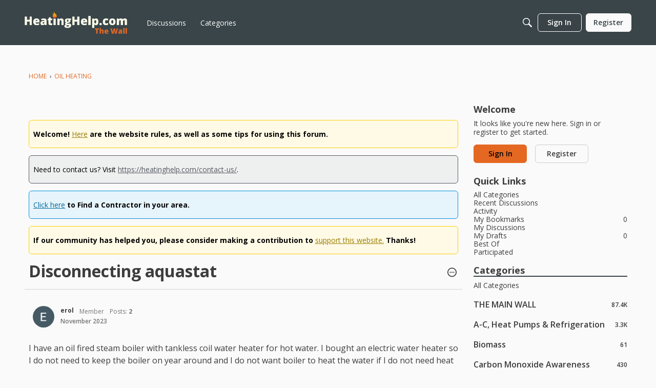

--- FILE ---
content_type: text/html; charset=utf-8
request_url: https://www.google.com/recaptcha/api2/aframe
body_size: 268
content:
<!DOCTYPE HTML><html><head><meta http-equiv="content-type" content="text/html; charset=UTF-8"></head><body><script nonce="xzSph_401qqjMf-Ya7G6HA">/** Anti-fraud and anti-abuse applications only. See google.com/recaptcha */ try{var clients={'sodar':'https://pagead2.googlesyndication.com/pagead/sodar?'};window.addEventListener("message",function(a){try{if(a.source===window.parent){var b=JSON.parse(a.data);var c=clients[b['id']];if(c){var d=document.createElement('img');d.src=c+b['params']+'&rc='+(localStorage.getItem("rc::a")?sessionStorage.getItem("rc::b"):"");window.document.body.appendChild(d);sessionStorage.setItem("rc::e",parseInt(sessionStorage.getItem("rc::e")||0)+1);localStorage.setItem("rc::h",'1768573708533');}}}catch(b){}});window.parent.postMessage("_grecaptcha_ready", "*");}catch(b){}</script></body></html>

--- FILE ---
content_type: application/x-javascript
request_url: https://forum.heatinghelp.com/dist/v2/forum/entries/addons/ElasticSearch/common.D9Xc7W7p.min.js
body_size: -13
content:
import{j as e}from"../../../vendor/vendor/react-core.DB6kRN5F.min.js";import{M as i}from"../../../chunks/addons/dashboard/MembersSearchDomain.8ce6z2bu.min.js";import{$ as o,o as r,aW as t,aX as c,h as E,C as s,P as a,aY as n,t as m,I as C}from"../../forum.BqgjEaa9.min.js";const S=(o("search.activeDriver")??"").toLowerCase()==="elasticsearch";S&&r(()=>{t.setSupportsExtensions(!0),c(E)&&s.addDomain(i),a.addSubType({label:m("Categories"),icon:e.jsx(C,{icon:"search-categories"}),type:n}),s.addDomain(a)});


--- FILE ---
content_type: application/javascript; charset=utf-8
request_url: https://fundingchoicesmessages.google.com/f/AGSKWxVKzTDY_oAxWcsKJrX1chnAz685TXxaMjHUm6zPofsI45PBr8x4XyRTrqkjk3jyqidA2CmyUfqtC5HFjrRaXprYZR_9OcEachT70CCCaonQZ6UHk-98K6LN9PvW4NpH9QsFujEbPXFiKJEVSAdKKTqbjZz-a85ZRcyisiBTuHH1jv55G6nN6WxgXhE5/_?category=ad&/advert6.?dfpadname=/ads.min.js/file/ad.
body_size: -1289
content:
window['c04d1a3c-f71f-492c-96ee-4f2c593a2a5b'] = true;